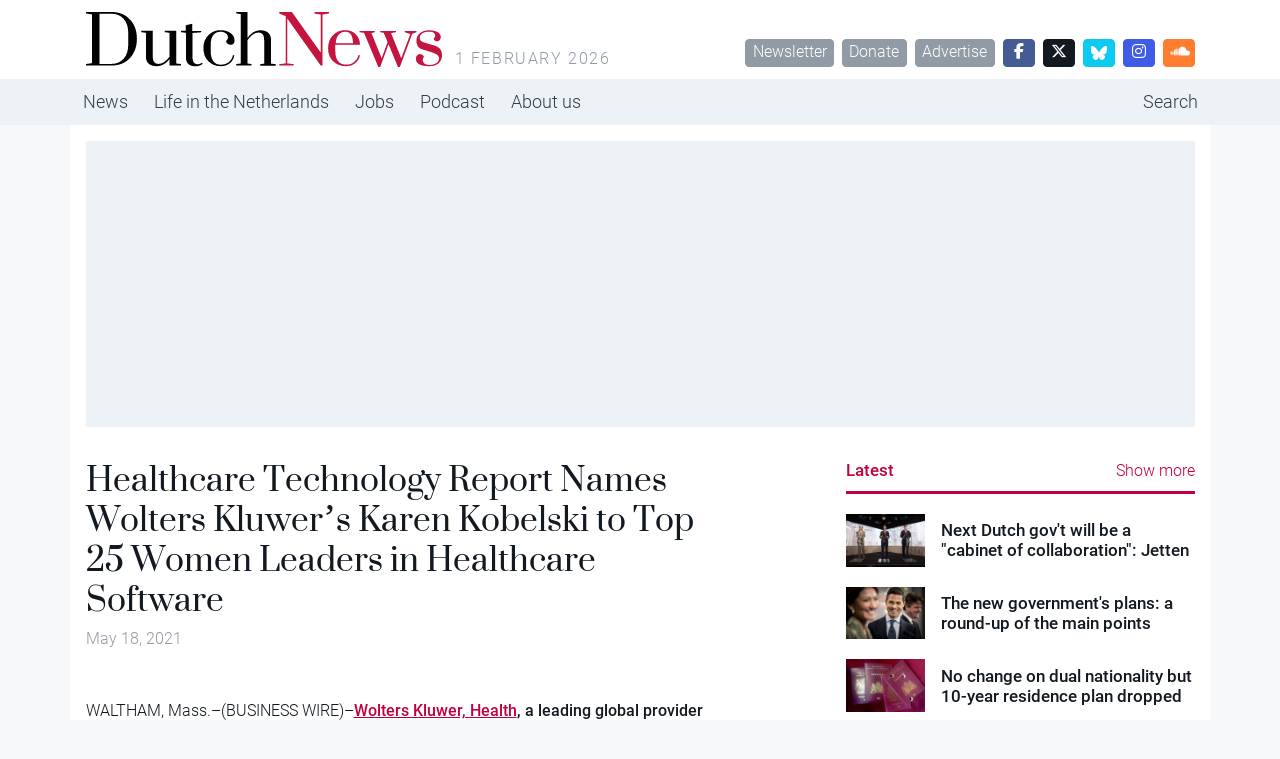

--- FILE ---
content_type: text/html; charset=UTF-8
request_url: https://www.dutchnews.nl/businesswire/healthcare-technology-report-names-wolters-kluwers-karen-kobelski-to-top-25-women-leaders-in-healthcare-software/
body_size: 12440
content:
<!doctype html><html lang="en-GB"><head><meta name="description" content="Healthcare Technology Report Names Wolters Kluwer’s Karen Kobelski to Top 25 Women Leaders in Healthcare Software" />  <script>var msTagJSON = '{"site":"Dutchnews","page":"Article","data":{"nsc":false,"noAds":false,"cagegory":""}}' || '';
      var msTag = JSON.parse(msTagJSON);</script> <script async src="https://massariuscdn.com/pubs/dutchnews/dutchnews_hb_setup.js"></script> <script async src="https://www.googletagmanager.com/gtag/js?id=G-62GQNZ0051"></script> <script>window.dataLayer = window.dataLayer || []; function gtag(){dataLayer.push(arguments);} gtag('js', new Date()); gtag('config', 'G-62GQNZ0051');</script> <meta charset="utf-8"><meta name="viewport" content="width=device-width, initial-scale=1"><meta name='robots' content='index, follow, max-image-preview:large, max-snippet:-1, max-video-preview:-1' /><style>img:is([sizes="auto" i], [sizes^="auto," i]) { contain-intrinsic-size: 3000px 1500px }</style><title>Healthcare Technology Report Names Wolters Kluwer’s Karen Kobelski to Top 25 Women Leaders in Healthcare Software - DutchNews.nl</title><link rel="canonical" href="https://www.dutchnews.nl/businesswire/healthcare-technology-report-names-wolters-kluwers-karen-kobelski-to-top-25-women-leaders-in-healthcare-software/" /><meta property="og:locale" content="en_GB" /><meta property="og:type" content="article" /><meta property="og:title" content="Healthcare Technology Report Names Wolters Kluwer’s Karen Kobelski to Top 25 Women Leaders in Healthcare Software - DutchNews.nl" /><meta property="og:description" content="WALTHAM, Mass.&#8211;(BUSINESS WIRE)&#8211;Wolters Kluwer, Health, a leading global provider of trusted clinical technology and evidence-based solutions, today announced that Karen Kobelski, Vice President and General Manager for Clinical Surveillance Compliance &amp; Data Solutions, has been ranked among the Top 25 Women Leaders in Healthcare Software of 2021, an award granted by The Healthcare Technology Report. According to The Healthcare Technology Report, the Top 25 honor recognizes “women leaders who have been integral in anticipating the unique needs of healthcare systems,..." /><meta property="og:url" content="https://www.dutchnews.nl/businesswire/healthcare-technology-report-names-wolters-kluwers-karen-kobelski-to-top-25-women-leaders-in-healthcare-software/" /><meta property="og:site_name" content="DutchNews.nl" /><meta property="og:image" content="https://mms.businesswire.com/media/20210518005352/en/879147/21/WK_VR_01_Pos.jpg" /><meta name="twitter:label1" content="Estimated reading time" /><meta name="twitter:data1" content="3 minutes" /> <script type="application/ld+json" class="yoast-schema-graph">{"@context":"https://schema.org","@graph":[{"@type":"WebPage","@id":"https://www.dutchnews.nl/businesswire/healthcare-technology-report-names-wolters-kluwers-karen-kobelski-to-top-25-women-leaders-in-healthcare-software/","url":"https://www.dutchnews.nl/businesswire/healthcare-technology-report-names-wolters-kluwers-karen-kobelski-to-top-25-women-leaders-in-healthcare-software/","name":"Healthcare Technology Report Names Wolters Kluwer’s Karen Kobelski to Top 25 Women Leaders in Healthcare Software - DutchNews.nl","isPartOf":{"@id":"https://www.dutchnews.nl/#website"},"primaryImageOfPage":{"@id":"https://www.dutchnews.nl/businesswire/healthcare-technology-report-names-wolters-kluwers-karen-kobelski-to-top-25-women-leaders-in-healthcare-software/#primaryimage"},"image":{"@id":"https://www.dutchnews.nl/businesswire/healthcare-technology-report-names-wolters-kluwers-karen-kobelski-to-top-25-women-leaders-in-healthcare-software/#primaryimage"},"thumbnailUrl":"https://mms.businesswire.com/media/20210518005352/en/879147/21/WK_VR_01_Pos.jpg","datePublished":"2021-05-18T13:05:00+00:00","dateModified":"2021-05-18T13:05:00+00:00","breadcrumb":{"@id":"https://www.dutchnews.nl/businesswire/healthcare-technology-report-names-wolters-kluwers-karen-kobelski-to-top-25-women-leaders-in-healthcare-software/#breadcrumb"},"inLanguage":"en-GB","potentialAction":[{"@type":"ReadAction","target":["https://www.dutchnews.nl/businesswire/healthcare-technology-report-names-wolters-kluwers-karen-kobelski-to-top-25-women-leaders-in-healthcare-software/"]}]},{"@type":"ImageObject","inLanguage":"en-GB","@id":"https://www.dutchnews.nl/businesswire/healthcare-technology-report-names-wolters-kluwers-karen-kobelski-to-top-25-women-leaders-in-healthcare-software/#primaryimage","url":"https://mms.businesswire.com/media/20210518005352/en/879147/21/WK_VR_01_Pos.jpg","contentUrl":"https://mms.businesswire.com/media/20210518005352/en/879147/21/WK_VR_01_Pos.jpg"},{"@type":"BreadcrumbList","@id":"https://www.dutchnews.nl/businesswire/healthcare-technology-report-names-wolters-kluwers-karen-kobelski-to-top-25-women-leaders-in-healthcare-software/#breadcrumb","itemListElement":[{"@type":"ListItem","position":1,"name":"BusinessWire","item":"https://www.dutchnews.nl/businesswire/"},{"@type":"ListItem","position":2,"name":"Healthcare Technology Report Names Wolters Kluwer’s Karen Kobelski to Top 25 Women Leaders in Healthcare Software"}]},{"@type":"WebSite","@id":"https://www.dutchnews.nl/#website","url":"https://www.dutchnews.nl/","name":"DutchNews.nl","description":"DutchNews.nl brings daily news from The Netherlands in English","potentialAction":[{"@type":"SearchAction","target":{"@type":"EntryPoint","urlTemplate":"https://www.dutchnews.nl/search/{search_term_string}"},"query-input":{"@type":"PropertyValueSpecification","valueRequired":true,"valueName":"search_term_string"}}],"inLanguage":"en-GB"}]}</script> <link rel='dns-prefetch' href='//l.getsitecontrol.com' /><style id='feedzy-rss-feeds-loop-style-inline-css'>.wp-block-feedzy-rss-feeds-loop{display:grid;gap:24px;grid-template-columns:repeat(1,1fr)}@media(min-width:782px){.wp-block-feedzy-rss-feeds-loop.feedzy-loop-columns-2,.wp-block-feedzy-rss-feeds-loop.feedzy-loop-columns-3,.wp-block-feedzy-rss-feeds-loop.feedzy-loop-columns-4,.wp-block-feedzy-rss-feeds-loop.feedzy-loop-columns-5{grid-template-columns:repeat(2,1fr)}}@media(min-width:960px){.wp-block-feedzy-rss-feeds-loop.feedzy-loop-columns-2{grid-template-columns:repeat(2,1fr)}.wp-block-feedzy-rss-feeds-loop.feedzy-loop-columns-3{grid-template-columns:repeat(3,1fr)}.wp-block-feedzy-rss-feeds-loop.feedzy-loop-columns-4{grid-template-columns:repeat(4,1fr)}.wp-block-feedzy-rss-feeds-loop.feedzy-loop-columns-5{grid-template-columns:repeat(5,1fr)}}.wp-block-feedzy-rss-feeds-loop .wp-block-image.is-style-rounded img{border-radius:9999px}.wp-block-feedzy-rss-feeds-loop .wp-block-image:has(:is(img:not([src]),img[src=""])){display:none}</style><link rel="stylesheet" href="/wpcms/wp-content/themes/dutchnews/public/css/app.9d238f.css"><style type="text/css">.feedzy-rss-link-icon:after {
	content: url("https://www.dutchnews.nl/wpcms/wp-content/plugins/feedzy-rss-feeds/img/external-link.png");
	margin-left: 3px;
}</style><link rel="icon" href="/wpcms/wp-content/uploads/2018/04/cropped-icon-32x32.jpg" sizes="32x32"><link rel="icon" href="/wpcms/wp-content/uploads/2018/04/cropped-icon-192x192.jpg" sizes="192x192"><link rel="apple-touch-icon" href="/wpcms/wp-content/uploads/2018/04/cropped-icon-180x180.jpg"><meta name="msapplication-TileImage" content="/wpcms/wp-content/uploads/2018/04/cropped-icon-270x270.jpg"><link rel="stylesheet" href="https://massariuscdn.com/pubs/dutchnews/index.css"></head><body class="wp-singular businesswire-template-default single single-businesswire postid-177684 wp-theme-dutchnews h-100 healthcare-technology-report-names-wolters-kluwers-karen-kobelski-to-top-25-women-leaders-in-healthcare-software"><div id="app" class="d-flex flex-column h-100"><header class="banner bg-white"><div class="container d-none d-md-flex py-3"><h1 class="brand logo-dutchnews user-select-none text-invisible m-0 overflow-hidden cursor-pointer" data-link="https://www.dutchnews.nl/"> DutchNews.nl - DutchNews.nl brings daily news from The Netherlands in English</h1> <span class="ms-3 text-muted text-uppercase text-spaced mt-auto lh-1"> 1 February 2026 </span><div class="mt-auto ms-auto lh-1"> <a href="/dutchnews-newsletter-signup/" class="btn btn-sm btn-secondary ms-1">Newsletter</a> <a href="/donate-to-dutchnews-nl/" class="btn btn-sm btn-secondary ms-1">Donate</a> <a href="/advertising/" class="btn btn-sm btn-secondary ms-1">Advertise</a> <a href="//facebook.com/dutchnews" target="_blank" class="btn btn-sm btn-facebook ms-1 w-rem-2"> <i class="fa-brands fa-facebook-f"></i> </a> <a href="//twitter.com/dutchnewsnl" target="_blank" class="btn btn-sm btn-dark ms-1 w-rem-2"> <i class="fa-brands fa-x-twitter"></i> </a> <a href="//dutchnewsnl.bsky.social" target="_blank" class="btn btn-sm btn-info ms-1 w-rem-2"> <svg xmlns="http://www.w3.org/2000/svg" version="1.1" viewBox="0 0 28.3 25" style="width: 16px; height: 16px;"> <g> <g id="Laag_1"> <path fill="#fff" d="M6.1,1.7c3.2,2.4,6.7,7.4,8,10,1.3-2.7,4.8-7.6,8-10,2.3-1.8,6.1-3.1,6.1,1.2s-.5,7.3-.8,8.3c-1,3.6-4.7,4.5-8,4,5.7,1,7.2,4.2,4,7.4-6,6.1-8.6-1.5-9.3-3.5-.1-.4-.2-.5-.2-.4,0-.1,0,0-.2.4-.7,2-3.3,9.6-9.3,3.5-3.1-3.2-1.7-6.5,4-7.4-3.3.6-7-.4-8-4-.3-1-.8-7.4-.8-8.3C0-1.4,3.8,0,6.1,1.7h0Z"/> </g> </g> </svg> </a> <a href="//instagram.com/dutchnewsnl" target="_blank" class="btn btn-sm btn-instagram ms-1 w-rem-2"> <i class="fa-brands fa-instagram"></i> </a> <a href="//soundcloud.com/dutchnewsnl" target="_blank" class="btn btn-sm btn-soundcloud ms-1 w-rem-2"> <i class="fa-brands fa-soundcloud"></i> </a></div></div></header><div class="d-none d-md-block nav-md-up"><nav class="navbar navbar-top navbar-expand-md bg-light"><div class="container p-0 d-none d-md-block"><ul id="menu-primary-navigation" class="navbar-nav me-auto mb-md-0 overflow-auto scrollbar-none "><li class="active menu-item menu-news"><a href="/">News</a></li><li class="menu-item menu-life-in-the-netherlands"><a href="/life-in-the-netherlands">Life in the Netherlands</a></li><li class="menu-item menu-jobs"><a href="https://www.dutchnews.nl/jobsinholland/" title="hidden-in-footer">Jobs</a></li><li class="menu-item menu-podcast"><a href="/life-in-the-netherlands/podcast/" title="hidden-in-footer">Podcast</a></li><li class="menu-item menu-about-us"><a href="/about-us">About us</a></li><li class="ms-lg-auto nav-item-search menu-item menu-search"><a href="/search" title="hidden-in-footer">Search</a></li></ul></div></nav></div><div class="d-block d-md-none nav-md-down sticky-top"><nav class="navbar bg-white py-4 border-bottom"><div class="container-fluid px-0"><div class="d-flex w-100 px-4"><div class="logo-dutchnews w-100 cursor-pointer" data-link="https://www.dutchnews.nl/"></div><div class="flex-shrink-1"> <button class="navbar-toggler border-0 outline-none box-shadow-none py-0" type="button" data-bs-toggle="collapse" data-bs-target="#navbarNavDropdown" aria-controls="navbarNavDropdown" aria-expanded="false" aria-label="Toggle navigation"> <span class="navbar-toggler-icon"></span> </button></div></div><div class="pt-4 collapse navbar-collapse" id="navbarNavDropdown"><ul id="menu-primary-navigation-2" class="navbar-nav "><li itemscope="itemscope" itemtype="https://www.schema.org/SiteNavigationElement" class="menu-item menu-item-type-custom menu-item-object-custom menu-item-has-children dropdown menu-item-215906 nav-item"><a data-text="News" href="#" data-href="/" data-bs-toggle="dropdown" aria-haspopup="true" aria-expanded="false" class="dropdown-toggle nav-link" id="menu-item-dropdown-215906">News</a><ul class="dropdown-menu" aria-labelledby="menu-item-dropdown-215906" role="menu"><li itemscope="itemscope" itemtype="https://www.schema.org/SiteNavigationElement" id="menu-item-215917" class="menu-item menu-item-type-custom menu-item-object-custom menu-item-215917 nav-item"><a data-text="Home" href="/" class="dropdown-item" role="menuitem">Home</a></li><li itemscope="itemscope" itemtype="https://www.schema.org/SiteNavigationElement" id="menu-item-217063" class="menu-item menu-item-type-taxonomy menu-item-object-category menu-item-217063 nav-item"><a data-text="Economy" href="/category/economy/" class="dropdown-item" role="menuitem">Economy</a></li><li itemscope="itemscope" itemtype="https://www.schema.org/SiteNavigationElement" id="menu-item-262839" class="menu-item menu-item-type-taxonomy menu-item-object-category menu-item-262839 nav-item"><a data-text="Politics" href="/category/politics/" class="dropdown-item" role="menuitem">Politics</a></li><li itemscope="itemscope" itemtype="https://www.schema.org/SiteNavigationElement" id="menu-item-218162" class="menu-item menu-item-type-taxonomy menu-item-object-category menu-item-218162 nav-item"><a data-text="Art and culture" href="/category/art-and-culture/" class="dropdown-item" role="menuitem">Art and culture</a></li><li itemscope="itemscope" itemtype="https://www.schema.org/SiteNavigationElement" id="menu-item-215913" class="menu-item menu-item-type-taxonomy menu-item-object-category menu-item-215913 nav-item"><a data-text="Sport" href="/category/sport/" class="dropdown-item" role="menuitem">Sport</a></li><li itemscope="itemscope" itemtype="https://www.schema.org/SiteNavigationElement" id="menu-item-215918" class="menu-item menu-item-type-taxonomy menu-item-object-category menu-item-215918 nav-item"><a data-text="Europe" href="/category/dutch-european-news/" class="dropdown-item" role="menuitem">Europe</a></li><li itemscope="itemscope" itemtype="https://www.schema.org/SiteNavigationElement" id="menu-item-215912" class="menu-item menu-item-type-taxonomy menu-item-object-category menu-item-215912 nav-item"><a data-text="Society" href="/category/society/" class="dropdown-item" role="menuitem">Society</a></li><li itemscope="itemscope" itemtype="https://www.schema.org/SiteNavigationElement" id="menu-item-223973" class="menu-item menu-item-type-taxonomy menu-item-object-category menu-item-223973 nav-item"><a data-text="Environment" href="/category/environment/" class="dropdown-item" role="menuitem">Environment</a></li><li itemscope="itemscope" itemtype="https://www.schema.org/SiteNavigationElement" id="menu-item-215919" class="menu-item menu-item-type-taxonomy menu-item-object-category menu-item-215919 nav-item"><a data-text="Health" href="/category/health/" class="dropdown-item" role="menuitem">Health</a></li><li itemscope="itemscope" itemtype="https://www.schema.org/SiteNavigationElement" id="menu-item-215911" class="menu-item menu-item-type-taxonomy menu-item-object-category menu-item-215911 nav-item"><a data-text="Housing" href="/category/housing/" class="dropdown-item" role="menuitem">Housing</a></li><li itemscope="itemscope" itemtype="https://www.schema.org/SiteNavigationElement" id="menu-item-262851" class="menu-item menu-item-type-taxonomy menu-item-object-category menu-item-262851 nav-item"><a data-text="Local elections" href="/category/local-elections/" class="dropdown-item" role="menuitem">Local elections</a></li></ul></li><li itemscope="itemscope" itemtype="https://www.schema.org/SiteNavigationElement" class="menu-item menu-item-type-custom menu-item-object-custom menu-item-has-children dropdown menu-item-215907 nav-item"><a data-text="Life in the Netherlands" href="#" data-href="/life-in-the-netherlands" data-bs-toggle="dropdown" aria-haspopup="true" aria-expanded="false" class="dropdown-toggle nav-link" id="menu-item-dropdown-215907">Life in the Netherlands</a><ul class="dropdown-menu" aria-labelledby="menu-item-dropdown-215907" role="menu"><li itemscope="itemscope" itemtype="https://www.schema.org/SiteNavigationElement" id="menu-item-215921" class="menu-item menu-item-type-custom menu-item-object-custom menu-item-215921 nav-item"><a data-text="Latest" href="/life-in-the-netherlands" class="dropdown-item" role="menuitem">Latest</a></li><li itemscope="itemscope" itemtype="https://www.schema.org/SiteNavigationElement" id="menu-item-215916" class="menu-item menu-item-type-taxonomy menu-item-object-type menu-item-215916 nav-item"><a data-text="Opinion" href="/life-in-the-netherlands/column/" class="dropdown-item" role="menuitem">Opinion</a></li><li itemscope="itemscope" itemtype="https://www.schema.org/SiteNavigationElement" id="menu-item-215915" class="menu-item menu-item-type-taxonomy menu-item-object-type menu-item-215915 nav-item"><a data-text="Books" href="/life-in-the-netherlands/books/" class="dropdown-item" role="menuitem">Books</a></li><li itemscope="itemscope" itemtype="https://www.schema.org/SiteNavigationElement" id="menu-item-215923" class="menu-item menu-item-type-taxonomy menu-item-object-type menu-item-215923 nav-item"><a data-text="Travel" href="/life-in-the-netherlands/travel/" class="dropdown-item" role="menuitem">Travel</a></li><li itemscope="itemscope" itemtype="https://www.schema.org/SiteNavigationElement" id="menu-item-215914" class="menu-item menu-item-type-taxonomy menu-item-object-type menu-item-215914 nav-item"><a data-text="10 Questions" href="/life-in-the-netherlands/10-questions/" class="dropdown-item" role="menuitem">10 Questions</a></li><li itemscope="itemscope" itemtype="https://www.schema.org/SiteNavigationElement" id="menu-item-215922" class="menu-item menu-item-type-taxonomy menu-item-object-type menu-item-215922 nav-item"><a data-text="Learning Dutch" href="/life-in-the-netherlands/learning-dutch/" class="dropdown-item" role="menuitem">Learning Dutch</a></li><li itemscope="itemscope" itemtype="https://www.schema.org/SiteNavigationElement" id="menu-item-217258" class="menu-item menu-item-type-taxonomy menu-item-object-type menu-item-217258 nav-item"><a data-text="Inburgering with DN" href="/life-in-the-netherlands/inburgering-with-dn/" class="dropdown-item" role="menuitem">Inburgering with DN</a></li><li itemscope="itemscope" itemtype="https://www.schema.org/SiteNavigationElement" id="menu-item-244354" class="menu-item menu-item-type-taxonomy menu-item-object-type menu-item-244354 nav-item"><a data-text="Food &amp; Drink" href="/life-in-the-netherlands/food-drink/" class="dropdown-item" role="menuitem">Food &amp; Drink</a></li><li itemscope="itemscope" itemtype="https://www.schema.org/SiteNavigationElement" id="menu-item-245523" class="menu-item menu-item-type-taxonomy menu-item-object-type menu-item-245523 nav-item"><a data-text="Ask us anything" href="/life-in-the-netherlands/ask-us-anything/" class="dropdown-item" role="menuitem">Ask us anything</a></li></ul></li><li itemscope="itemscope" itemtype="https://www.schema.org/SiteNavigationElement" class="menu-item menu-item-type-post_type menu-item-object-page menu-item-215935 nav-item"><a title="hidden-in-footer" data-text="Jobs" href="https://www.dutchnews.nl/jobsinholland/" class="nav-link">Jobs</a></li><li itemscope="itemscope" itemtype="https://www.schema.org/SiteNavigationElement" class="menu-item menu-item-type-taxonomy menu-item-object-type menu-item-217601 nav-item"><a title="hidden-in-footer" data-text="Podcast" href="/life-in-the-netherlands/podcast/" class="nav-link">Podcast</a></li><li itemscope="itemscope" itemtype="https://www.schema.org/SiteNavigationElement" class="menu-item menu-item-type-custom menu-item-object-custom menu-item-has-children dropdown menu-item-215908 nav-item"><a data-text="About us" href="#" data-href="/about-us" data-bs-toggle="dropdown" aria-haspopup="true" aria-expanded="false" class="dropdown-toggle nav-link" id="menu-item-dropdown-215908">About us</a><ul class="dropdown-menu" aria-labelledby="menu-item-dropdown-215908" role="menu"><li itemscope="itemscope" itemtype="https://www.schema.org/SiteNavigationElement" id="menu-item-215926" class="menu-item menu-item-type-post_type menu-item-object-page menu-item-215926 nav-item"><a data-text="Team" href="https://www.dutchnews.nl/about-us/the-team/" class="dropdown-item" role="menuitem">Team</a></li><li itemscope="itemscope" itemtype="https://www.schema.org/SiteNavigationElement" id="menu-item-215931" class="menu-item menu-item-type-post_type menu-item-object-page menu-item-215931 nav-item"><a data-text="Donate" href="https://www.dutchnews.nl/donate-to-dutchnews-nl/" class="dropdown-item" role="menuitem">Donate</a></li><li itemscope="itemscope" itemtype="https://www.schema.org/SiteNavigationElement" id="menu-item-215929" class="menu-item menu-item-type-post_type menu-item-object-page menu-item-215929 nav-item"><a data-text="Advertise" href="https://www.dutchnews.nl/advertising/" class="dropdown-item" role="menuitem">Advertise</a></li><li itemscope="itemscope" itemtype="https://www.schema.org/SiteNavigationElement" id="menu-item-217765" class="menu-item menu-item-type-post_type menu-item-object-page menu-item-217765 nav-item"><a data-text="Writing for Dutch News" href="https://www.dutchnews.nl/working-with-dutchnews-nl-3/" class="dropdown-item" role="menuitem">Writing for Dutch News</a></li><li itemscope="itemscope" itemtype="https://www.schema.org/SiteNavigationElement" id="menu-item-215928" class="menu-item menu-item-type-post_type menu-item-object-page menu-item-215928 nav-item"><a data-text="Contact us" href="https://www.dutchnews.nl/contact/" class="dropdown-item" role="menuitem">Contact us</a></li><li itemscope="itemscope" itemtype="https://www.schema.org/SiteNavigationElement" id="menu-item-215927" class="menu-item menu-item-type-post_type menu-item-object-page menu-item-215927 nav-item"><a data-text="Privacy" href="https://www.dutchnews.nl/privacy/" class="dropdown-item" role="menuitem">Privacy</a></li><li itemscope="itemscope" itemtype="https://www.schema.org/SiteNavigationElement" id="menu-item-217075" class="menu-item menu-item-type-post_type menu-item-object-page menu-item-217075 nav-item"><a data-text="Newsletter" href="https://www.dutchnews.nl/dutchnews-newsletter-signup/" class="dropdown-item" role="menuitem">Newsletter</a></li></ul></li><li itemscope="itemscope" itemtype="https://www.schema.org/SiteNavigationElement" class="ms-lg-auto nav-item-search menu-item menu-item-type-custom menu-item-object-custom menu-item-215934 nav-item"><a title="hidden-in-footer" data-text="Search" href="/search" class="nav-link">Search</a></li></ul></div></div></nav></div><div class="container bg-white d-none d-lg-block py-4"><div class="ad-container overflow-hidden "><div data-tagname="ROS_Header" class="bg-light  p-lg-2 h-100 w-100 d-flex align-items-center justify-content-center position-relative"><div id="div-gpt-ad-dutchnews_ros_header" style="display:block;"></div></div></div></div><div class="container bg-white  py-4"><div class="row justify-content-between"><main id="main"  class="main col-12 col-lg-7 col-xxl-7 px-0" ><div class="ad-container overflow-hidden d-block d-md-none"><div data-tagname="ROS_Header" class="bg-light  p-lg-2 h-100 w-100 d-flex align-items-center justify-content-center position-relative"><div id="div-gpt-ad-dutchnews_ros_header-m" style="display:block;"></div></div></div><article class="post-177684 businesswire type-businesswire status-publish hentry"><header class="pb-4  px-4 "><h1 class="text-serif lh-1 "> Healthcare Technology Report Names Wolters Kluwer’s Karen Kobelski to Top 25 Women Leaders in Healthcare Software</h1> <time class="text-secondary updated me-2" datetime="2021-05-18T13:05:00+00:00"> May 18, 2021 </time></header><figure class="px-lg-5" id="attachment_0" aria-describedby="caption-attachment-0"></figure><main class="px-4"><p>WALTHAM, Mass.&#8211;(BUSINESS WIRE)&#8211;<b><a target="_blank" href="https://cts.businesswire.com/ct/CT?id=smartlink&amp;url=https%3A%2F%2Fwww.wolterskluwer.com%2Fen%2Fhealth%3Futm_source%3Dpress-release%26utm_medium%3Dwebsite%26utm_campaign%3Dhtr-award&amp;esheet=52431121&amp;newsitemid=20210518005352&amp;lan=en-US&amp;anchor=Wolters+Kluwer%2C+Health&amp;index=1&amp;md5=5f514e6ef5372d2ad24ce37072a73ecb" rel="nofollow noopener">Wolters Kluwer, Health</a>, a leading global provider of trusted clinical technology and evidence-based solutions, today announced that <a target="_blank" href="https://cts.businesswire.com/ct/CT?id=smartlink&amp;url=https%3A%2F%2Fwww.wolterskluwer.com%2Fen%2Fexperts%2Fkaren-kobelski%3Futm_source%3Dpress-release%26utm_medium%3Dwebsite%26utm_campaign%3Dhtr-award&amp;esheet=52431121&amp;newsitemid=20210518005352&amp;lan=en-US&amp;anchor=Karen+Kobelski&amp;index=2&amp;md5=33e887f29dee16553bbbca32bb0be971" rel="nofollow noopener">Karen Kobelski</a>, Vice President and General Manager for Clinical Surveillance Compliance &amp; Data Solutions, has been ranked among the <a target="_blank" href="https://cts.businesswire.com/ct/CT?id=smartlink&amp;url=https%3A%2F%2Fthehealthcaretechnologyreport.com%2Fthe-top-25-women-leaders-in-healthcare-software-of-2021%2F&amp;esheet=52431121&amp;newsitemid=20210518005352&amp;lan=en-US&amp;anchor=Top+25+Women+Leaders+in+Healthcare+Software+of+2021&amp;index=3&amp;md5=fbeb2c1699f9f343462a21b9bfcd6471" rel="nofollow noopener">Top 25 Women Leaders in Healthcare Software of 2021</a>, an award granted by The Healthcare Technology Report. </b></p><p><a href="https://mms.businesswire.com/media/20210518005352/en/879147/5/WK_VR_01_Pos.jpg"><noscript><img decoding="async" src="https://mms.businesswire.com/media/20210518005352/en/879147/21/WK_VR_01_Pos.jpg"></noscript><img class="lazyload" decoding="async" src='data:image/svg+xml,%3Csvg%20xmlns=%22http://www.w3.org/2000/svg%22%20viewBox=%220%200%20210%20140%22%3E%3C/svg%3E' data-src="https://mms.businesswire.com/media/20210518005352/en/879147/21/WK_VR_01_Pos.jpg"></a></p><p> According to The Healthcare Technology Report, the Top 25 honor recognizes “women leaders who have been integral in anticipating the unique needs of healthcare systems, companies, and professionals, recognizing the necessity for interoperability, security, and usability within embedded and frequently complex digital infrastructures. Notably, they have also contributed meaningfully to the growth of their organizations, in many cases leading to marked increases in revenue during their tenures.”</p><p> “I am honored to receive this award, and I am grateful for the industry recognition of my team’s efforts,” said Kobelski. “Leading my team to develop technology that helps providers and payers improve patient care and make medical information accessible to all has been very rewarding. I’m proud of the positive impact we have made on clinical workflows and outcomes.</p><p> “In my career, I’ve been inspired by many talented women. Karen is certainly one of them. She has been truly impressive especially in the past year when I reflect on the difficulties and crossroads our employees and our customers have faced,” said Stacey Caywood, CEO of Wolters Kluwer, Health. “Karen is a proven leader in focusing on customer-first innovations, and her impact is reflected in the success of not only her business unit, but also the teams she leads in developing Health solutions adopted by our customers.”</p><p> With over 25 years of experience, Kobelski oversees an innovative healthcare software solutions business focused on improving patient care and making clinical data interoperable and actionable to customers across the healthcare ecosystem. In this role, Kobelski is driving innovation in clinical surveillance software solutions by marrying artificial intelligence with deep domain expertise to help hospital clinicians rapidly identify and treat “at-risk” patients. These include <a target="_blank" href="https://cts.businesswire.com/ct/CT?id=smartlink&amp;url=https%3A%2F%2Fwww.wolterskluwer.com%2Fen%2Fsolutions%2Fsolesource%2Fsentri7%3Futm_source%3Dpress-release%26utm_medium%3Dwebsite%26utm_campaign%3Dhtr-award&amp;esheet=52431121&amp;newsitemid=20210518005352&amp;lan=en-US&amp;anchor=Sentri7&amp;index=4&amp;md5=e088622e7613c6a3a93408869ff547ba" rel="nofollow noopener">Sentri7</a>, which enables opioid and antimicrobial stewardship programs, and <a target="_blank" href="https://cts.businesswire.com/ct/CT?id=smartlink&amp;url=https%3A%2F%2Fwww.wolterskluwer.com%2Fen%2Fsolutions%2Fsolesource%2Fpoc-advisor%3Futm_source%3Dpress-release%26utm_medium%3Dwebsite%26utm_campaign%3Dhtr-award&amp;esheet=52431121&amp;newsitemid=20210518005352&amp;lan=en-US&amp;anchor=POC+Advisor&amp;index=5&amp;md5=65e2da79333bf98f560359994604449a" rel="nofollow noopener">POC Advisor</a>, an early detection solution for sepsis. Under her leadership, her team was <a target="_blank" href="https://cts.businesswire.com/ct/CT?id=smartlink&amp;url=https%3A%2F%2Fwww.wolterskluwer.com%2Fen%2Fnews%2Ffrost-clinical-surveillance-innovation-award%3Futm_source%3Dpress-release%26utm_medium%3Dwebsite%26utm_campaign%3Dhtr-award&amp;esheet=52431121&amp;newsitemid=20210518005352&amp;lan=en-US&amp;anchor=recently+awarded&amp;index=6&amp;md5=0285fc2150508094f02e98a854985771" rel="nofollow noopener">recently awarded</a> Frost &amp; Sullivan’s 2021 New Product Innovation Award for these innovative clinical surveillance solutions. Kobelski is also responsible for the Health Language portfolio of clinical data quality solutions that uses artificial intelligence to improve accessibility and interoperability.</p><p> A Six Sigma Black Belt, Kobelski holds an MBA from Harvard Business School and a bachelor’s degree from Georgetown University.</p><p> <b>About Wolters Kluwer</b></p><p> Wolters Kluwer (WKL) is a global leader in professional information, software solutions, and services for the clinicians, nurses, accountants, lawyers, and tax, finance, audit, risk, compliance, and regulatory sectors. We help our customers make critical decisions every day by providing expert solutions that combine deep domain knowledge with advanced technology and services.</p><p> Wolters Kluwer reported 2020 annual revenues of €4.6 billion. The group serves customers in over 180 countries, maintains operations in over 40 countries, and employs approximately 19,200 people worldwide. The company is headquartered in Alphen aan den Rijn, the Netherlands.</p><p> Wolters Kluwer provides trusted clinical technology and evidence-based solutions that engage clinicians, patients, researchers and students in effective decision-making and outcomes across healthcare. We support clinical effectiveness, learning and research, clinical surveillance and compliance, as well as data solutions. For more information about our solutions, visit <a target="_blank" href="https://cts.businesswire.com/ct/CT?id=smartlink&amp;url=https%3A%2F%2Fwww.wolterskluwer.com%2Fen%2Fhealth&amp;esheet=52431121&amp;newsitemid=20210518005352&amp;lan=en-US&amp;anchor=https%3A%2F%2Fwww.wolterskluwer.com%2Fen%2Fhealth&amp;index=7&amp;md5=f12e8df21504964a4c501e17b7bc6238" rel="nofollow noopener">https://www.wolterskluwer.com/en/health</a> and follow us on <a target="_blank" href="https://cts.businesswire.com/ct/CT?id=smartlink&amp;url=https%3A%2F%2Fnam04.safelinks.protection.outlook.com%2F%3Furl%3Dhttps%253A%252F%252Fwww.linkedin.com%252Fcompany%252Fwolters-kluwer-health%252F%26data%3D02%257C01%257CEllen.Freeman%2540wolterskluwer.com%257C554f743ca5624c6f1e9408d6c1e00934%257C8ac76c91e7f141ffa89c3553b2da2c17%257C0%257C0%257C636909565306179043%26sdata%3DagoSbM4AFa%252F8usHwA2ZhA2XLg2tAOZqObSGygi2hwkU%253D%26reserved%3D0&amp;esheet=52431121&amp;newsitemid=20210518005352&amp;lan=en-US&amp;anchor=LinkedIn&amp;index=8&amp;md5=db10db9a7423c776ac91fcff54b31832" rel="nofollow noopener">LinkedIn</a> and Twitter <a target="_blank" href="https://cts.businesswire.com/ct/CT?id=smartlink&amp;url=https%3A%2F%2Fnam04.safelinks.protection.outlook.com%2F%3Furl%3Dhttps%253A%252F%252Ftwitter.com%252Fwkhealth%26data%3D02%257C01%257CEllen.Freeman%2540wolterskluwer.com%257C554f743ca5624c6f1e9408d6c1e00934%257C8ac76c91e7f141ffa89c3553b2da2c17%257C0%257C0%257C636909565306189057%26sdata%3DNT9FV%252BNVXX9IIwtCNIrIDJuQqSeKVCW4gZMlnuiYnSI%253D%26reserved%3D0&amp;esheet=52431121&amp;newsitemid=20210518005352&amp;lan=en-US&amp;anchor=%40WKHealth&amp;index=9&amp;md5=b77565fe65e0086d765ba18ad70dac55" rel="nofollow noopener">@WKHealth</a>.</p><p> For more information, visit <a target="_blank" href="https://cts.businesswire.com/ct/CT?id=smartlink&amp;url=http%3A%2F%2Fwww.wolterskluwer.com%2F&amp;esheet=52431121&amp;newsitemid=20210518005352&amp;lan=en-US&amp;anchor=www.wolterskluwer.com&amp;index=10&amp;md5=7c86bc5a4d14ce7f4b255c7a59dbf789" rel="nofollow noopener">www.wolterskluwer.com</a>, follow us on <a target="_blank" href="https://cts.businesswire.com/ct/CT?id=smartlink&amp;url=https%3A%2F%2Fnam04.safelinks.protection.outlook.com%2F%3Furl%3Dhttps%253A%252F%252Ftwitter.com%252FWolters_Kluwer%26data%3D02%257C01%257CEllen.Freeman%2540wolterskluwer.com%257C554f743ca5624c6f1e9408d6c1e00934%257C8ac76c91e7f141ffa89c3553b2da2c17%257C0%257C0%257C636909565306199057%26sdata%3DS%252BhU04N6L%252F1hGjNjGKwi3Mg38MXSdmUSKFW44SEpnew%253D%26reserved%3D0&amp;esheet=52431121&amp;newsitemid=20210518005352&amp;lan=en-US&amp;anchor=Twitter&amp;index=11&amp;md5=c0f6fe40d3f6999726fdca05d5b26393" rel="nofollow noopener">Twitter</a>, <a target="_blank" href="https://cts.businesswire.com/ct/CT?id=smartlink&amp;url=https%3A%2F%2Fnam04.safelinks.protection.outlook.com%2F%3Furl%3Dhttps%253A%252F%252Fwww.facebook.com%252Fwolterskluwer%26data%3D02%257C01%257CEllen.Freeman%2540wolterskluwer.com%257C554f743ca5624c6f1e9408d6c1e00934%257C8ac76c91e7f141ffa89c3553b2da2c17%257C0%257C0%257C636909565306199057%26sdata%3DPLcxoj13KHc0ZWEZfTzkg3HZ4SX2k2P8UcfS%252FrQMp6A%253D%26reserved%3D0&amp;esheet=52431121&amp;newsitemid=20210518005352&amp;lan=en-US&amp;anchor=Facebook&amp;index=12&amp;md5=62b4c4e20b030e8722d270101bcfbc53" rel="nofollow noopener">Facebook</a>, <a target="_blank" href="https://cts.businesswire.com/ct/CT?id=smartlink&amp;url=https%3A%2F%2Fnam04.safelinks.protection.outlook.com%2F%3Furl%3Dhttps%253A%252F%252Fwww.linkedin.com%252Fcompany%252Fwolters-kluwer%252F%26data%3D02%257C01%257CEllen.Freeman%2540wolterskluwer.com%257C554f743ca5624c6f1e9408d6c1e00934%257C8ac76c91e7f141ffa89c3553b2da2c17%257C0%257C0%257C636909565306209089%26sdata%3DWsQOfUuS0qgFEJX2NF%252FAFY%252FXfdS3rJV9ZyQez9KV9UI%253D%26reserved%3D0&amp;esheet=52431121&amp;newsitemid=20210518005352&amp;lan=en-US&amp;anchor=LinkedIn&amp;index=13&amp;md5=730c8505bbc095b7b708ff620cbf112d" rel="nofollow noopener">LinkedIn</a>, and <a target="_blank" href="https://cts.businesswire.com/ct/CT?id=smartlink&amp;url=https%3A%2F%2Fnam04.safelinks.protection.outlook.com%2F%3Furl%3Dhttps%253A%252F%252Fwww.youtube.com%252Fuser%252FWoltersKluwerComms%26data%3D02%257C01%257CEllen.Freeman%2540wolterskluwer.com%257C554f743ca5624c6f1e9408d6c1e00934%257C8ac76c91e7f141ffa89c3553b2da2c17%257C0%257C0%257C636909565306209089%26sdata%3DYeOI9LRV7YqwIOc4D6osc30MJhWBhQ34JQkrhdubaEg%253D%26reserved%3D0&amp;esheet=52431121&amp;newsitemid=20210518005352&amp;lan=en-US&amp;anchor=YouTube&amp;index=14&amp;md5=5143f4c3b5462696ee3d2d65465ba8ea" rel="nofollow noopener">YouTube</a>.</p><p><noscript><img decoding="async" alt="" src="https://cts.businesswire.com/ct/CT?id=bwnews&amp;sty=20210518005352r1&amp;sid=web02&amp;distro=nx&amp;lang=en"></noscript><img class="lazyload" decoding="async" alt="" src='data:image/svg+xml,%3Csvg%20xmlns=%22http://www.w3.org/2000/svg%22%20viewBox=%220%200%20210%20140%22%3E%3C/svg%3E' data-src="https://cts.businesswire.com/ct/CT?id=bwnews&amp;sty=20210518005352r1&amp;sid=web02&amp;distro=nx&amp;lang=en"><span class="bwct31415"></span></p><p><b>Contacts</b></p><p> <b>Media</b><br />André Rebelo<br /> <br />Sr. Global Public Relations Manager<br /> <br />Wolters Kluwer Health<br /> <br />+1 (781) 392-2411<br /> <br /><a target="_blank" href="mailto:andre.rebelo@wolterskluwer.com" rel="nofollow noopener">andre.rebelo@wolterskluwer.com</a></p></main><div class="ad-container overflow-hidden d-none d-md-block p-4 bg-light mt-8 mb-10 mx-lg-4"><div data-tagname="ROS_Native" class="bg-light  p-lg-2 h-100 w-100 d-flex align-items-center justify-content-center position-relative"><div id="div-gpt-ad-dutchnews_ros_native" style="display:block;"></div></div></div><div class="ad-container overflow-hidden d-block d-md-none bg-light my-8"><div data-tagname="ROS_Native" class="bg-light  p-lg-2 h-100 w-100 d-flex align-items-center justify-content-center position-relative"><div id="div-gpt-ad-dutchnews_ros_native-m" style="display:block;"></div></div></div><footer class="my-8 px-4"><div class="pb-8"><div class="btn-group dropup"> <a class="text-secondary small cursor-pointer" data-bs-toggle="dropdown" aria-expanded="false"> <i class="fa fa-arrow-up-from-bracket me-2"></i> Share this article </a><ul class="dropdown-menu border mb-4"><li> <a class="dropdown-item cursor-pointer px-4 small" href="//facebook.com/sharer.php?u=http://www.dutchnews.nl//businesswire/healthcare-technology-report-names-wolters-kluwers-karen-kobelski-to-top-25-women-leaders-in-healthcare-software/&t=Healthcare Technology Report Names Wolters Kluwer’s Karen Kobelski to Top 25 Women Leaders in Healthcare Software"> <i class="fa-brands fa-facebook"></i> <span class="ms-2">Facebook</span> </a></li><li> <a class="dropdown-item cursor-pointer px-4 small" href="//twitter.com/intent/tweet?url=http://www.dutchnews.nl//businesswire/healthcare-technology-report-names-wolters-kluwers-karen-kobelski-to-top-25-women-leaders-in-healthcare-software/&Healthcare Technology Report Names Wolters Kluwer’s Karen Kobelski to Top 25 Women Leaders in Healthcare Software"> <i class="fa-brands fa-twitter"></i> <span class="ms-2">Twitter</span> </a></li><li> <a class="dropdown-item cursor-pointer px-4 small" href="//linkedin.com/shareArticle?mini=true&url=http://www.dutchnews.nl//businesswire/healthcare-technology-report-names-wolters-kluwers-karen-kobelski-to-top-25-women-leaders-in-healthcare-software/&title=Healthcare Technology Report Names Wolters Kluwer’s Karen Kobelski to Top 25 Women Leaders in Healthcare Software"> <i class="fa-brands fa-linkedin"></i> <span class="ms-2">LinkedIn</span> </a></li><li> <a class="dropdown-item cursor-pointer px-4 small" href="//www.reddit.com/submit?url=http://www.dutchnews.nl//businesswire/healthcare-technology-report-names-wolters-kluwers-karen-kobelski-to-top-25-women-leaders-in-healthcare-software/&title=Healthcare Technology Report Names Wolters Kluwer’s Karen Kobelski to Top 25 Women Leaders in Healthcare Software"> <i class="fa-brands fa-reddit"></i> <span class="ms-2">Reddit</span> </a></li><li> <a class="dropdown-item cursor-pointer px-4 small" href="http://www.dutchnews.nl//businesswire/healthcare-technology-report-names-wolters-kluwers-karen-kobelski-to-top-25-women-leaders-in-healthcare-software/" data-copy-href-to-clipboard> <i class="fa fa-link"></i> <span class="ms-2">Copy URL</span> </a></li></ul></div></div></footer><div class="bg-green-light p-3 mx-4 mt-8 mb-12"><h6 class="h3 pt-0 text-serif text-success"> Thank you for donating to DutchNews.nl.</h6><p class="small"> We could not provide the Dutch News service, and keep it free of charge, without the generous support of our readers. Your donations allow us to report on issues you tell us matter, and provide you with a summary of the most important Dutch news each day.</p> <a href="/donate-to-dutchnews-nl" class="btn btn-success btn-sm"> Make a donation </a></div></article></main><aside class="sidebar col-12 col-lg-5 col-xxl-4"><div><div class="border-bottom border-primary border-3 pb-2"><h5 class="text-primary pt-0 my-0 d-inline"> <a href="/?list" class="text-primary pt-0 my-0 text-decoration-none"> Latest </a></h5> <a href="/?list" class="text-primary pt-0 my-0 text-decoration-none float-end">Show more</a></div><div class="row pt-6 pt-md-3 pt-lg-3 pt-xl-5 cursor-pointer" data-link="https://www.dutchnews.nl/2026/01/next-dutch-govt-will-be-a-cabinet-of-collaboration-jetten/"><div class="col-4 col-sm-2 col-md-3 pe-0"> <noscript><img width="360" height="240" src="/wpcms/wp-content/uploads/2026/01/ANP-549115049-360x240.jpg" class="image-fit lazyload wp-post-image" alt="" decoding="async" srcset="/wpcms/wp-content/uploads/2026/01/ANP-549115049-360x240.jpg 360w, /wpcms/wp-content/uploads/2026/01/ANP-549115049-560x374.jpg 560w, /wpcms/wp-content/uploads/2026/01/ANP-549115049-768x512.jpg 768w, /wpcms/wp-content/uploads/2026/01/ANP-549115049.jpg 1000w" sizes="(max-width: 360px) 100vw, 360px"></noscript><img width="360" height="240" src='data:image/svg+xml,%3Csvg%20xmlns=%22http://www.w3.org/2000/svg%22%20viewBox=%220%200%20360%20240%22%3E%3C/svg%3E' data-src="/wpcms/wp-content/uploads/2026/01/ANP-549115049-360x240.jpg" class="lazyload image-fit lazyload wp-post-image" alt="" decoding="async" data-srcset="/wpcms/wp-content/uploads/2026/01/ANP-549115049-360x240.jpg 360w, /wpcms/wp-content/uploads/2026/01/ANP-549115049-560x374.jpg 560w, /wpcms/wp-content/uploads/2026/01/ANP-549115049-768x512.jpg 768w, /wpcms/wp-content/uploads/2026/01/ANP-549115049.jpg 1000w" data-sizes="(max-width: 360px) 100vw, 360px"></div><div class="col-8 col-sm-10 col-md-9"><div class="d-flex align-items-center h-100"> <a href="https://www.dutchnews.nl/2026/01/next-dutch-govt-will-be-a-cabinet-of-collaboration-jetten/" class="text-decoration-none text-black"><h5 class="m-0">Next Dutch gov&#039;t will be a &quot;cabinet of collaboration&quot;: Jetten</h5> </a></div></div></div><div class="row pt-6 pt-md-3 pt-lg-3 pt-xl-5 cursor-pointer" data-link="https://www.dutchnews.nl/2026/01/the-new-governments-plans-a-round-up-of-the-main-points/"><div class="col-4 col-sm-2 col-md-3 pe-0"> <noscript><img width="360" height="240" src="/wpcms/wp-content/uploads/2026/01/ANP-549117308-360x240.jpg" class="image-fit lazyload wp-post-image" alt="" decoding="async"></noscript><img width="360" height="240" src='data:image/svg+xml,%3Csvg%20xmlns=%22http://www.w3.org/2000/svg%22%20viewBox=%220%200%20360%20240%22%3E%3C/svg%3E' data-src="/wpcms/wp-content/uploads/2026/01/ANP-549117308-360x240.jpg" class="lazyload image-fit lazyload wp-post-image" alt="" decoding="async"></div><div class="col-8 col-sm-10 col-md-9"><div class="d-flex align-items-center h-100"> <a href="https://www.dutchnews.nl/2026/01/the-new-governments-plans-a-round-up-of-the-main-points/" class="text-decoration-none text-black"><h5 class="m-0">The new government&#039;s plans: a round-up of the main points</h5> </a></div></div></div><div class="row pt-6 pt-md-3 pt-lg-3 pt-xl-5 cursor-pointer" data-link="https://www.dutchnews.nl/2026/01/no-change-on-dual-nationality-but-10-year-residence-plan-dropped/"><div class="col-4 col-sm-2 col-md-3 pe-0"> <noscript><img width="360" height="240" src="/wpcms/wp-content/uploads/2019/11/passports-360x240.jpg" class="image-fit lazyload wp-post-image" alt="" decoding="async"></noscript><img width="360" height="240" src='data:image/svg+xml,%3Csvg%20xmlns=%22http://www.w3.org/2000/svg%22%20viewBox=%220%200%20360%20240%22%3E%3C/svg%3E' data-src="/wpcms/wp-content/uploads/2019/11/passports-360x240.jpg" class="lazyload image-fit lazyload wp-post-image" alt="" decoding="async"></div><div class="col-8 col-sm-10 col-md-9"><div class="d-flex align-items-center h-100"> <a href="https://www.dutchnews.nl/2026/01/no-change-on-dual-nationality-but-10-year-residence-plan-dropped/" class="text-decoration-none text-black"><h5 class="m-0">No change on dual nationality but 10-year residence plan dropped</h5> </a></div></div></div><div class="row pt-6 pt-md-3 pt-lg-3 pt-xl-5 cursor-pointer" data-link="https://www.dutchnews.nl/2026/01/dutch-consumer-watchdog-launches-probe-into-roblox-and-children/"><div class="col-4 col-sm-2 col-md-3 pe-0"> <noscript><img width="360" height="240" src="/wpcms/wp-content/uploads/2025/10/Depositphotos_683074490_L-360x240.jpg" class="image-fit lazyload wp-post-image" alt="" decoding="async" srcset="/wpcms/wp-content/uploads/2025/10/Depositphotos_683074490_L-360x240.jpg 360w, /wpcms/wp-content/uploads/2025/10/Depositphotos_683074490_L-560x373.jpg 560w, /wpcms/wp-content/uploads/2025/10/Depositphotos_683074490_L-1200x800.jpg 1200w, /wpcms/wp-content/uploads/2025/10/Depositphotos_683074490_L-768x512.jpg 768w, /wpcms/wp-content/uploads/2025/10/Depositphotos_683074490_L-1536x1024.jpg 1536w, /wpcms/wp-content/uploads/2025/10/Depositphotos_683074490_L.jpg 2000w" sizes="(max-width: 360px) 100vw, 360px"></noscript><img width="360" height="240" src='data:image/svg+xml,%3Csvg%20xmlns=%22http://www.w3.org/2000/svg%22%20viewBox=%220%200%20360%20240%22%3E%3C/svg%3E' data-src="/wpcms/wp-content/uploads/2025/10/Depositphotos_683074490_L-360x240.jpg" class="lazyload image-fit lazyload wp-post-image" alt="" decoding="async" data-srcset="/wpcms/wp-content/uploads/2025/10/Depositphotos_683074490_L-360x240.jpg 360w, /wpcms/wp-content/uploads/2025/10/Depositphotos_683074490_L-560x373.jpg 560w, /wpcms/wp-content/uploads/2025/10/Depositphotos_683074490_L-1200x800.jpg 1200w, /wpcms/wp-content/uploads/2025/10/Depositphotos_683074490_L-768x512.jpg 768w, /wpcms/wp-content/uploads/2025/10/Depositphotos_683074490_L-1536x1024.jpg 1536w, /wpcms/wp-content/uploads/2025/10/Depositphotos_683074490_L.jpg 2000w" data-sizes="(max-width: 360px) 100vw, 360px"></div><div class="col-8 col-sm-10 col-md-9"><div class="d-flex align-items-center h-100"> <a href="https://www.dutchnews.nl/2026/01/dutch-consumer-watchdog-launches-probe-into-roblox-and-children/" class="text-decoration-none text-black"><h5 class="m-0">Dutch consumer watchdog launches probe into Roblox and children</h5> </a></div></div></div><div class="row pt-6 pt-md-3 pt-lg-3 pt-xl-5 cursor-pointer" data-link="https://www.dutchnews.nl/2026/01/podcast-the-our-orange-is-the-best-orange-edition/"><div class="col-4 col-sm-2 col-md-3 pe-0"> <noscript><img width="360" height="240" src="/wpcms/wp-content/uploads/2026/01/Depositphotos_643064654_L-360x240.jpg" class="image-fit lazyload wp-post-image" alt="" decoding="async"></noscript><img width="360" height="240" src='data:image/svg+xml,%3Csvg%20xmlns=%22http://www.w3.org/2000/svg%22%20viewBox=%220%200%20360%20240%22%3E%3C/svg%3E' data-src="/wpcms/wp-content/uploads/2026/01/Depositphotos_643064654_L-360x240.jpg" class="lazyload image-fit lazyload wp-post-image" alt="" decoding="async"></div><div class="col-8 col-sm-10 col-md-9"><div class="d-flex align-items-center h-100"> <a href="https://www.dutchnews.nl/2026/01/podcast-the-our-orange-is-the-best-orange-edition/" class="text-decoration-none text-black"><h5 class="m-0">Podcast: The Our Orange Is The Best Orange Edition</h5> </a></div></div></div></div><div class="ad-container overflow-hidden d-none d-md-block p-4 bg-light my-8"><div data-tagname="ROS_Rectangle" class="bg-light  p-lg-2 h-100 w-100 d-flex align-items-center justify-content-center position-relative"><div id="div-gpt-ad-dutchnews_ros_rectangle" style="display:block;"></div></div></div></aside></div></div><div class="container bg-white h-100"></div><footer class="content-info mt-auto"><div class="container bg-white"><nav"><div class="border-top py-3"><b class="me-2">News</b><a href="/" class="me-2 rounded text-bg-light text-decoration-none px-2 py-1 mb-2 d-inline-block">Home</a><a href="/category/economy/" class="me-2 rounded text-bg-light text-decoration-none px-2 py-1 mb-2 d-inline-block">Economy</a><a href="/category/politics/" class="me-2 rounded text-bg-light text-decoration-none px-2 py-1 mb-2 d-inline-block">Politics</a><a href="/category/art-and-culture/" class="me-2 rounded text-bg-light text-decoration-none px-2 py-1 mb-2 d-inline-block">Art and culture</a><a href="/category/sport/" class="me-2 rounded text-bg-light text-decoration-none px-2 py-1 mb-2 d-inline-block">Sport</a><a href="/category/dutch-european-news/" class="me-2 rounded text-bg-light text-decoration-none px-2 py-1 mb-2 d-inline-block">Europe</a><a href="/category/society/" class="me-2 rounded text-bg-light text-decoration-none px-2 py-1 mb-2 d-inline-block">Society</a><a href="/category/environment/" class="me-2 rounded text-bg-light text-decoration-none px-2 py-1 mb-2 d-inline-block">Environment</a><a href="/category/health/" class="me-2 rounded text-bg-light text-decoration-none px-2 py-1 mb-2 d-inline-block">Health</a><a href="/category/housing/" class="me-2 rounded text-bg-light text-decoration-none px-2 py-1 mb-2 d-inline-block">Housing</a><a href="/category/local-elections/" class="me-2 rounded text-bg-light text-decoration-none px-2 py-1 mb-2 d-inline-block">Local elections</a></div><div class="border-top py-3"><b class="me-2">Life in the Netherlands</b><a href="/life-in-the-netherlands" class="me-2 rounded text-bg-light text-decoration-none px-2 py-1 mb-2 d-inline-block">Latest</a><a href="/life-in-the-netherlands/column/" class="me-2 rounded text-bg-light text-decoration-none px-2 py-1 mb-2 d-inline-block">Opinion</a><a href="/life-in-the-netherlands/books/" class="me-2 rounded text-bg-light text-decoration-none px-2 py-1 mb-2 d-inline-block">Books</a><a href="/life-in-the-netherlands/travel/" class="me-2 rounded text-bg-light text-decoration-none px-2 py-1 mb-2 d-inline-block">Travel</a><a href="/life-in-the-netherlands/10-questions/" class="me-2 rounded text-bg-light text-decoration-none px-2 py-1 mb-2 d-inline-block">10 Questions</a><a href="/life-in-the-netherlands/learning-dutch/" class="me-2 rounded text-bg-light text-decoration-none px-2 py-1 mb-2 d-inline-block">Learning Dutch</a><a href="/life-in-the-netherlands/inburgering-with-dn/" class="me-2 rounded text-bg-light text-decoration-none px-2 py-1 mb-2 d-inline-block">Inburgering with DN</a><a href="/life-in-the-netherlands/food-drink/" class="me-2 rounded text-bg-light text-decoration-none px-2 py-1 mb-2 d-inline-block">Food &amp; Drink</a><a href="/life-in-the-netherlands/ask-us-anything/" class="me-2 rounded text-bg-light text-decoration-none px-2 py-1 mb-2 d-inline-block">Ask us anything</a></div><div class="border-top py-3"><b class="me-2">About us</b><a href="https://www.dutchnews.nl/about-us/the-team/" class="me-2 rounded text-bg-light text-decoration-none px-2 py-1 mb-2 d-inline-block">Team</a><a href="https://www.dutchnews.nl/donate-to-dutchnews-nl/" class="me-2 rounded text-bg-light text-decoration-none px-2 py-1 mb-2 d-inline-block">Donate</a><a href="https://www.dutchnews.nl/advertising/" class="me-2 rounded text-bg-light text-decoration-none px-2 py-1 mb-2 d-inline-block">Advertise</a><a href="https://www.dutchnews.nl/working-with-dutchnews-nl-3/" class="me-2 rounded text-bg-light text-decoration-none px-2 py-1 mb-2 d-inline-block">Writing for Dutch News</a><a href="https://www.dutchnews.nl/contact/" class="me-2 rounded text-bg-light text-decoration-none px-2 py-1 mb-2 d-inline-block">Contact us</a><a href="https://www.dutchnews.nl/privacy/" class="me-2 rounded text-bg-light text-decoration-none px-2 py-1 mb-2 d-inline-block">Privacy</a><a href="https://www.dutchnews.nl/dutchnews-newsletter-signup/" class="me-2 rounded text-bg-light text-decoration-none px-2 py-1 mb-2 d-inline-block">Newsletter</a></div></nav><div class="py-4 text-mute"> &copy; 2026 DutchNews <span class="mx-2">|</span> <a href="#" onclick="showConsentManager()">Cookie settings</a></div></div></footer><div class="modal" tabindex="-1" id="modalDonation"><div class="modal-dialog modal-lg"><div class="modal-content"><div class="modal-body"><h2 class="text-serif mb-4">Help us to keep providing you with up-to-date news about this month's Dutch general election.</h2><p>Our thanks to everyone who donates regularly to Dutch News. It costs money to produce our daily news service, our original features and daily newsletters, and we could not do it without you.</p><p>If you have not yet made a donation, or did so a while ago, you can do so via these links</p><p class="mb-5">The DutchNews.nl team</p> <a href="https://www.dutchnews.nl/donate-to-dutchnews-nl/" target="_blank" class="btn btn-success">Donate now</a> <button type="button" class="btn btn-danger" data-bs-dismiss="modal" id="closeSurveyNextTime">Remind me later</button> <button type="button" class="btn btn-secondary" data-bs-dismiss="modal" id="closeSurvey">No thanks</button></div></div></div></div><div class="modal" tabindex="-1" id="modalSearch"><div class="modal-dialog "><div class="modal-content"><div class="modal-body"><form role="search" method="get" action="https://www.dutchnews.nl/"><div class="input-group"> <input type="text" name="s" class="border-blue-light form-control form-control-lg input-search" placeholder="Search..."> <input type="hidden" name="post_type" value="post"> <input type="submit" value="Search" class="btn btn-primary btn-lg px-4"></div></form></div></div></div></div><div class="modal" tabindex="-1" id="modalSurvey"><div class="modal-dialog modal-lg"><div class="modal-content"><div class="modal-body"><h2 class="text-serif mt-2 mb-3">Dutchnews Survey</h2><p class="mb-5">Please help us making DutchNews.nl a better read by taking part in a short survey.</p> <a class="btn btn-success mb-2 ml-0 ml-sm-1" href="https://docs.google.com/forms/d/e/1FAIpQLSdoCDQvl_B8ZHyzuA4r2rSMBJmtPS9FLF25FA92c-CNLDvj5w/viewform" target="_blank">Take part now</a> <button class="btn btn-danger mb-2 ml-0 ml-sm-1" type=" button" data-dismiss="modal" id="closeSurveyNextTime">Remind me later</button> <button class="btn btn-secondary mb-2 ml-0 ml-sm-1" type="button" data-dismiss="modal" id="closeSurvey">No thanks</button></div></div></div></div></div> <script type="speculationrules">{"prefetch":[{"source":"document","where":{"and":[{"href_matches":"\/*"},{"not":{"href_matches":["\/wpcms\/wp-*.php","\/wpcms\/wp-admin\/*","\/wpcms\/wp-content\/uploads\/*","\/wpcms\/wp-content\/*","\/wpcms\/wp-content\/plugins\/*","\/wpcms\/wp-content\/themes\/dutchnews\/*","\/*\\?(.+)"]}},{"not":{"selector_matches":"a[rel~=\"nofollow\"]"}},{"not":{"selector_matches":".no-prefetch, .no-prefetch a"}}]},"eagerness":"conservative"}]}</script> <noscript><style>.lazyload{display:none;}</style></noscript><script data-noptimize="1">window.lazySizesConfig=window.lazySizesConfig||{};window.lazySizesConfig.loadMode=1;</script><script async data-noptimize="1" src='https://www.dutchnews.nl/wpcms/wp-content/plugins/autoptimize/classes/external/js/lazysizes.min.js?ao_version=3.1.14'></script><script data-cfasync="false" async src="//l.getsitecontrol.com/4qppjjg7.js"></script><script src="/wpcms/wp-includes/js/jquery/jquery.min.js"></script><script src="/wpcms/wp-includes/js/jquery/jquery-migrate.min.js"></script><script>!function(){"use strict";var e,n={},r={};function t(e){var o=r[e];if(void 0!==o)return o.exports;var u=r[e]={exports:{}};return n[e](u,u.exports,t),u.exports}t.m=n,e=[],t.O=function(n,r,o,u){if(!r){var i=1/0;for(l=0;l<e.length;l++){r=e[l][0],o=e[l][1],u=e[l][2];for(var f=!0,c=0;c<r.length;c++)(!1&u||i>=u)&&Object.keys(t.O).every((function(e){return t.O[e](r[c])}))?r.splice(c--,1):(f=!1,u<i&&(i=u));if(f){e.splice(l--,1);var a=o();void 0!==a&&(n=a)}}return n}u=u||0;for(var l=e.length;l>0&&e[l-1][2]>u;l--)e[l]=e[l-1];e[l]=[r,o,u]},t.d=function(e,n){for(var r in n)t.o(n,r)&&!t.o(e,r)&&Object.defineProperty(e,r,{enumerable:!0,get:n[r]})},t.o=function(e,n){return Object.prototype.hasOwnProperty.call(e,n)},t.r=function(e){"undefined"!=typeof Symbol&&Symbol.toStringTag&&Object.defineProperty(e,Symbol.toStringTag,{value:"Module"}),Object.defineProperty(e,"__esModule",{value:!0})},function(){var e={666:0};t.O.j=function(n){return 0===e[n]};var n=function(n,r){var o,u,i=r[0],f=r[1],c=r[2],a=0;if(i.some((function(n){return 0!==e[n]}))){for(o in f)t.o(f,o)&&(t.m[o]=f[o]);if(c)var l=c(t)}for(n&&n(r);a<i.length;a++)u=i[a],t.o(e,u)&&e[u]&&e[u][0](),e[u]=0;return t.O(l)},r=self.webpackChunkdutchnews=self.webpackChunkdutchnews||[];r.forEach(n.bind(null,0)),r.push=n.bind(null,r.push.bind(r))}()}();</script><script src="/wpcms/wp-content/themes/dutchnews/public/js/575.7e16fa.js"></script><script src="/wpcms/wp-content/themes/dutchnews/public/js/889.a58cc1.js"></script><script src="/wpcms/wp-content/themes/dutchnews/public/js/app.ee65e5.js"></script> <script>var _gaq = _gaq || [];
      _gaq.push(['_setAccount', 'UA-1513069-1']);
      _gaq.push(['_trackPageview']);
      (function () {
        var ga = document.createElement('script'); ga.type = 'text/javascript'; ga.async = true;
        ga.src = ('https:' == document.location.protocol ? 'https://ssl' : 'http://www') + '.google-analytics.com/ga.js';
        var s = document.getElementsByTagName('script')[0]; s.parentNode.insertBefore(ga, s);
      })();</script> </body></html>

--- FILE ---
content_type: text/plain; charset=utf-8
request_url: https://events.getsitectrl.com/api/v1/events
body_size: 558
content:
{"id":"6705a9545034c1b6","user_id":"6705a95450bd0c5e","time":1769906458944,"token":"1769906458.babeca2b0ebc18862bf1211a21926fc5.e125103789f7946d2673cfcfa39c2647","geo":{"ip":"52.15.245.123","geopath":"147015:147763:220321:","geoname_id":4509177,"longitude":-83.0061,"latitude":39.9625,"postal_code":"43215","city":"Columbus","region":"Ohio","state_code":"OH","country":"United States","country_code":"US","timezone":"America/New_York"},"ua":{"platform":"Desktop","os":"Mac OS","os_family":"Mac OS X","os_version":"10.15.7","browser":"Other","browser_family":"ClaudeBot","browser_version":"1.0","device":"Spider","device_brand":"Spider","device_model":"Desktop"},"utm":{}}